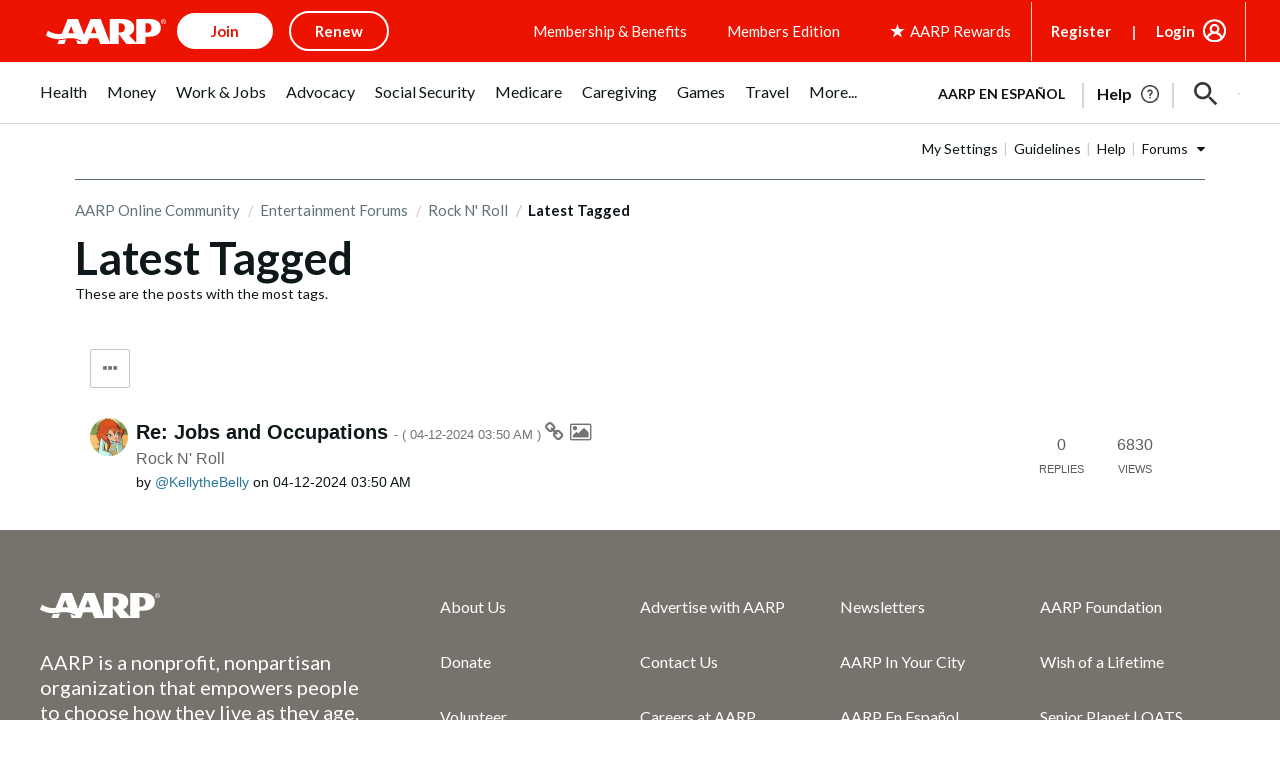

--- FILE ---
content_type: text/html; charset=UTF-8
request_url: https://community.aarp.org/t5/forums/tagdetailpage/tag-cloud-grouping/message/tag-cloud-style/recent/message-scope/core-node/board-id/bg17/user-scope/all/tag-scope/single/tag-id/32955/timerange/all/tag-visibility-scope/public
body_size: 1872
content:
<!DOCTYPE html>
<html lang="en">
<head>
    <meta charset="utf-8">
    <meta name="viewport" content="width=device-width, initial-scale=1">
    <title></title>
    <style>
        body {
            font-family: "Arial";
        }
    </style>
    <script type="text/javascript">
    window.awsWafCookieDomainList = [];
    window.gokuProps = {
"key":"AQIDAHjcYu/GjX+QlghicBgQ/7bFaQZ+m5FKCMDnO+vTbNg96AE2d60Q/ObrltvLwmETCDa3AAAAfjB8BgkqhkiG9w0BBwagbzBtAgEAMGgGCSqGSIb3DQEHATAeBglghkgBZQMEAS4wEQQM/uJBw6u1fb9vj1MZAgEQgDsRQ2/sks/D/RVlSVbME4Dj3wRkJD2FZ07abhptl33LwU7tGyATwZ4iwbGQYUhO6BHjaEkO4LpswPF/iQ==",
          "iv":"D549sgE8EgAAB27+",
          "context":"FfQ+f0aQFwNXEof0cpdTTlT/RhkEIlm+4Mv6SmMkjel/[base64]/ncrA8/H8PbE/zd7bHjFnADbXHYdhN7BDgGisRa33xSt7md1mbAwqeTiPF9byWRcnWdPAGu/dobZ0QOtQu3kRM3aBe1Vi8/dNfhPKpv9l94xccpJF/lJQKLh5g5PopC57WHBvgML9KBFOUT77sHDz+w1vrLDrER"
};
    </script>
    <script src="https://bc0439715fa6.967eb88d.us-east-2.token.awswaf.com/bc0439715fa6/1ff0760906d5/e04be9dda55e/challenge.js"></script>
</head>
<body>
    <div id="challenge-container"></div>
    <script type="text/javascript">
        AwsWafIntegration.saveReferrer();
        AwsWafIntegration.checkForceRefresh().then((forceRefresh) => {
            if (forceRefresh) {
                AwsWafIntegration.forceRefreshToken().then(() => {
                    window.location.reload(true);
                });
            } else {
                AwsWafIntegration.getToken().then(() => {
                    window.location.reload(true);
                });
            }
        });
    </script>
    <noscript>
        <h1>JavaScript is disabled</h1>
        In order to continue, we need to verify that you're not a robot.
        This requires JavaScript. Enable JavaScript and then reload the page.
    </noscript>
</body>
</html>